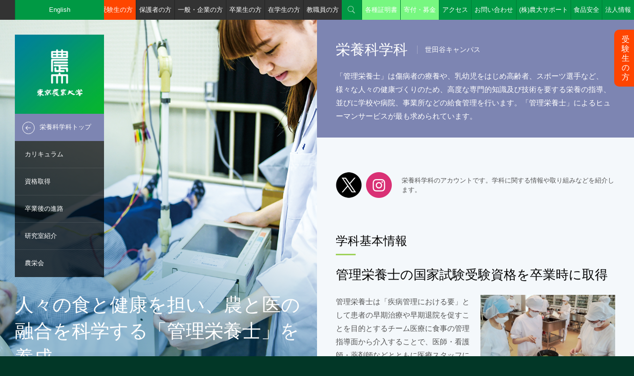

--- FILE ---
content_type: text/html; charset=UTF-8
request_url: https://www.nodai.ac.jp/academics/app/nutri/
body_size: 56679
content:
	
<!DOCTYPE html>
<html lang="ja">
<head>
<meta charset="utf-8">
<meta name="viewport" content="width=device-width, initial-scale=1.0, minimum-scale=1.0, maximum-scale=1.0, user-scalable=no">
<meta http-equiv="X-UA-Compatible" content="IE=Edge,chrome=1" />
<meta name="format-detection" content="telephone=no" />
<link rel="stylesheet" href="/common/css/style.css" media="screen, projection, print" />
<link href="https://fonts.googleapis.com/css?family=Roboto+Condensed:700" rel="stylesheet">

<title>栄養科学科 | 東京農業大学</title>

<meta http-equiv="content-type" content="text/html; charset=UTF-8"/>
<meta name="description" content="東京農業大学の応用生物科学部 栄養科学科ページです。大学案内、学部・大学院、研究活動、キャンパス、国際交流・留学、入学案内など、東京農業大学の情報をご覧いただけます。"/>
<meta name="keywords" content="NODAI, 農大, 農学, 応用生物科学, 地域環境科学, 国際食料情報学, 生物産業学, 大学, 研究室, 世田谷, 厚木, オホーツク, 受験, 箱根駅伝"/>
<meta name="generator" content="concrete5"/><link rel="shortcut icon" href="https://www.nodai.ac.jp/application/files/4014/8211/2652/favicon.ico" type="image/x-icon"/>
<link rel="icon" href="https://www.nodai.ac.jp/application/files/4014/8211/2652/favicon.ico" type="image/x-icon"/>
<script type="text/javascript">
    var CCM_DISPATCHER_FILENAME = "/index.php";
    var CCM_CID = "293";
    var CCM_EDIT_MODE = false;
    var CCM_ARRANGE_MODE = false;
    var CCM_IMAGE_PATH = "/concrete/images";
    var CCM_TOOLS_PATH = "/index.php/tools/required";
    var CCM_APPLICATION_URL = "https://www.nodai.ac.jp";
    var CCM_REL = "";
</script>

<link rel="stylesheet" href="/common/css/academics.css" media="screen, projection, print" />
<script>
  (function(i,s,o,g,r,a,m){i['GoogleAnalyticsObject']=r;i[r]=i[r]||function(){
  (i[r].q=i[r].q||[]).push(arguments)},i[r].l=1*new Date();a=s.createElement(o),
  m=s.getElementsByTagName(o)[0];a.async=1;a.src=g;m.parentNode.insertBefore(a,m)
  })(window,document,'script','https://www.google-analytics.com/analytics.js','ga');

  ga('create', 'UA-20863129-1', 'auto');
  ga('send', 'pageview');

</script><!-- Google Tag Manager by DISCO-->
<script>(function(w,d,s,l,i){w[l]=w[l]||[];w[l].push({'gtm.start':
new Date().getTime(),event:'gtm.js'});var f=d.getElementsByTagName(s)[0],
j=d.createElement(s),dl=l!='dataLayer'?'&l='+l:'';j.async=true;j.src=
'https://www.googletagmanager.com/gtm.js?id='+i+dl;f.parentNode.insertBefore(j,f);
})(window,document,'script','dataLayer','GTM-TZW7Q3Z');</script>
<!-- End Google Tag Manager by DISCO-->
<!-- Google Tag Manager by MC -->
<script>(function(w,d,s,l,i){w[l]=w[l]||[];w[l].push({'gtm.start':
new Date().getTime(),event:'gtm.js'});var f=d.getElementsByTagName(s)[0],
j=d.createElement(s),dl=l!='dataLayer'?'&l='+l:'';j.async=true;j.src=
'https://www.googletagmanager.com/gtm.js?id='+i+dl;f.parentNode.insertBefore(j,f);
})(window,document,'script','dataLayer','GTM-5NWVV8R');</script>
<!-- End Google Tag Manager by MC -->
</head>
<body id="course-color2">
<!-- Google Tag Manager (noscript) by DISCO-->
<noscript><iframe src="https://www.googletagmanager.com/ns.html?id=GTM-TZW7Q3Z"
height="0" width="0" style="display:none;visibility:hidden"></iframe></noscript>
<!-- End Google Tag Manager (noscript) by DISCO-->
<!-- Google Tag Manager (noscript) by MC -->
<noscript><iframe src="https://www.googletagmanager.com/ns.html?id=GTM-5NWVV8R"
height="0" width="0" style="display:none;visibility:hidden"></iframe></noscript>
<!-- End Google Tag Manager (noscript) by MC -->
	
<header>
	
	<nav id="gnav" class="gnav-item-6">
		<ul>
			<li id="gnav-icon-top" class="gnav-icon"><span><a href="/academics/app/nutri">栄養科学科トップ</a></span></li>
						<li><span><a href="https://www.nodai.ac.jp/application/files/3717/6785/6184/8ce9586a3d507edafd515692dad5bcbc.pdf" target="_blank">カリキュラム</a></span></li>
						<li><span><a href="/academics/pr03/" target="_blank">資格取得</a></span></li>
						<li><span><a href="/employment/date/situation/nutri/" target="_blank">卒業後の進路</a></span></li>
						<li><span><a href="https://www.nodai.ac.jp/academics/app/nutri/lab" target="_self">研究室紹介</a></span></li>
						<li><span><a href="https://www.nodai.ac.jp/academics/app/nutri/original" target="_self">農栄会</a></span></li>
					</ul>
	</nav>
	<div id="header-bar">
		<nav>
		

    			<ul id="target-menu">
				<li class="btn_jukensei"><a href="/admission/">受験生の方</a></li>
				<li><a href="/parent/">保護者の方</a></li>
				<li><a href="/general/">一般・企業の方</a></li>
				<li><a href="/graduate/">卒業生の方</a></li>
				<li><a href="/portal/">在学生の方</a></li>
				<li><a href="/teacher/">教職員の方</a></li>
			</ul>
			<ul id="utility-menu">
				<li id="utility-menu-search" class="utility-menu-icon"><a href="#">検索</a></li>
				<li class="btn_en"><a href="/english/" target="_blank">English</a></li>
				<li class="btn_kifu"><a href="/certificate/">各種証明書</a></li>
				<li class="btn_kifu"><a href="https://bokin.nodai.ac.jp/" target="_blank">寄付・募金</a></li>
				<li><a href="/campus/map/">アクセス</a></li>
				<li><a href="/contact/">お問い合わせ</a></li>
				<li class="btn_ns"><a href="/hojin/support/" target="_blank">(株)農大サポート</a></li>
				<li class="btn_ns"><a href="/fsrc/" target="_blank">食品安全</a></li>
				<li id="utility-menu-corporate"><a href="#">法人情報</a></li>
			</ul>
		</nav>
	</div><!-- /#header-bar -->
	<div  id="corporate-menu">
		

    <ul class="link-list-container col-container">
<li class="col-half"><a href="http://www.nodai.ac.jp/hojin/" target="_blank">学校法人 東京農業大学</a></li>
<li class="col-half"><a href="https://www.nodai-1-h.ed.jp/" target="_blank">東京農業大学第一高等学校・中等部（世田谷区）</a></li>
<li class="col-half"><a href="https://top.nodai-2-h.ed.jp/" target="_blank">東京農業大学第二高等学校・中等部（群馬県高崎市）</a></li>
<li class="col-half"><a href="http://www.nodai-3-h.ed.jp/" target="_blank">東京農業大学第三高等学校・附属中学校（埼玉県東松山市）</a></li>
<li class="col-half"><a href="http://www.nodai.ac.jp/touka/" target="_blank">東京農業大学稲花小学校（世田谷区）</a></li>
<li class="col-half"><a href="http://www.tuis.ac.jp/" target="_blank">東京情報大学（千葉市）</a></li>
</ul>

	</div><!-- /#header-bar -->
</header>
<div id="wrapper">
		<h1 id="logo"><a href="/"><img src="/common/images/logo.png" width="180" height="180" alt="東京農業大学" /></a></h1>
		<p id="sp-gnav-btn"><a href="javascript:void(0);">メニュー</a></p>	
	<div id="branding-container">
		

    
				<div id="branding-element">
												<div class="branding-img" style="background-image: url('/application/files/3116/7152/2960/TOP2.png');">
				<div class="branding-text"><p>人々の食と健康を担い、農と医の融合を科学する「管理栄養士」を養成</p></div>
			</div>
			
					</div>
		    
	</div><!-- /#branding-container -->
	<div id="contents-container">
		<article>
						<div id="heading-level1" class="academics-top-heading-level1">
				<h1>栄養科学科</h1>
				<p id="heading-level1-sub-text">世田谷キャンパス</p>
				<p id="heading-level1-text">「管理栄養士」は傷病者の療養や、乳幼児をはじめ高齢者、スポーツ選手など、様々な人々の健康づくりのため、高度な専門的知識及び技術を要する栄養の指導、並びに学校や病院、事業所などの給食管理を行います。「管理栄養士」によるヒューマンサービスが最も求められています。</p>			</div>
									<section class="contents-element">
				

    
<div class="sns-box-element">
		<ul class="sns-box-list-container">
						<li>
			<a href="https://twitter.com/nodai_eiyo" target="_blank">
								<img src="/common/images/sns_icon_twitter.png" alt="twitter">
					
			</a>
		</li>
						<li>
			<a href="https://www.instagram.com/nodai_eiyo/" target="_blank">
								<img src="/common/images/sns_icon_instagram.png" alt="instagram">
					
			</a>
		</li>
			
	</ul>
		
		<div class="sns-box-text-container">
		<p>栄養科学科のアカウントです。学科に関する情報や取り組みなどを紹介します。</p>
	</div>
		
</div>



    			


    

    

				<h2 class="heading-level2">学科基本情報</h2>		
				
		




    <p class="copy">管理栄養士の国家試験受験資格を卒業時に取得</p>



    

<div class="col-container">
	<div class="col-half">
				<p>管理栄養士は「疾病管理における要」として患者の早期治療や早期退院を促すことを目的とするチーム医療に食事の管理指導面から介入することで、医師・看護師・薬剤師などとともに医療スタッフに位置付けられています。近年、有能な管理栄養士は、病院、高齢者福祉施設や学校、行政、企業の社員食堂において、“プラスの循環”を作り出すキーパーソンとして期待されています。</p>
	</div>
	<div class="col-half">
		<p><img src="/application/files/4016/7152/2884/3_.jpg" alt="" width="2561" height="1651"></p>
	</div>
</div><!-- /.col-container -->




    <p>栄養科学科では、所定のカリキュラムを修了すれば、卒業時に管理栄養士国家試験の受験資格を得ることができます。将来、病院や学校、福祉施設などの給食提供の場で利用者の状況に応じた栄養管理と国や行政機関、保健所や地域で健康づくりのための食育ができる&ldquo;栄養の管理者&rdquo;を養成しています。</p>



    

				<h3 class="heading-level3">指定カリキュラム以外にも多彩な独自科目を配置</h3>		
				
		



    <p>栄養科学科の主要分野である栄養学と食品学は、生化学をベースとしております。そのために必要な化学と生物の基礎知識を確保するために、1年次前期には習熟度に応じて「基礎化学」と「基礎生物」が開講されています。</p>

<p>カリキュラムは管理栄養士養成のための厚生労働省の指定科目が多くを占めますが、農学分野のカリキュラムが東京農大独自の管理栄養士を養成します。1年次には「調理学実習」、2年次にはジャム・こんにゃく・うどんを製造する「食品加工学実習」なども開講され、食品生産に関する知識を広げます。3年次からは指定カリキュラムとして「臨床栄養学実習」、「給食経営管理実習」など実践的な科目を履修するとともに、「臨地実習」として国公立病院・大学病院・大規模病院など、東京23区内の保健所・保健センター、小学校、特別養護老人ホームなどで計４週間にわたる学外実習を行い、管理栄養士業務の実際について学びます。</p>



    

				<h3 class="heading-level3">管理栄養士国家試験対策の科目も段階的に開講</h3>		
				
		



    <p>4年次には、卒業研究が必修科目として配置されています。卒業研究を通して「コミュニケーション力」「論理的考察力」「問題解決力」を身につけます。前期に「総合演習（一）」、後期に「総合演習（二）」を開講し、管理栄養士の職務遂行に必要な素養をみがきます。そして、国家試験に向けた受験勉強も重要な課題になります。国家試験の傾向と対策をくりかえし実践指導し、卒業時に現役合格をめざす学生を支援しています。</p>



    

    

				<h2 class="heading-level2">教員・研究室紹介</h2>		
				
		




    																<h4 class="heading-level4">人間栄養学分野</h4>
					<div class="col-container">
																	<div class="col-one-third box-element course-box-element ">
							<a href="https://www.nodai.ac.jp/academics/app/nutri/lab/807">
								<div class="course-box-heading">
									<p>臨床栄養学研究室</p>
								</div>
								<div class="box-text-container">
									<p class="box-text">
									福山 直人 教授<br />
若菜 宣明 准教授<br />
奥 裕乃 助教									</p>
																	</div>
							</a>
						</div>
																	<div class="col-one-third box-element course-box-element ">
							<a href="https://www.nodai.ac.jp/academics/app/nutri/lab/806">
								<div class="course-box-heading">
									<p>保健栄養学研究室</p>
								</div>
								<div class="box-text-container">
									<p class="box-text">
									日田 安寿美 教授<br />
多田 由紀 教授<br />
森 翔也 助教									</p>
																	</div>
							</a>
						</div>
																	<div class="col-one-third box-element course-box-element ">
							<a href="https://www.nodai.ac.jp/academics/app/nutri/lab/805">
								<div class="course-box-heading">
									<p>栄養生理化学研究室</p>
								</div>
								<div class="box-text-container">
									<p class="box-text">
									松崎 広志 教授<br />
勝間田 真一 教授<br />
盛 喜久江 助教									</p>
																	</div>
							</a>
						</div>
										</div>
					<!--/.col-container -->
									<h4 class="heading-level4">食品栄養学分野</h4>
					<div class="col-container">
																	<div class="col-one-third box-element course-box-element ">
							<a href="https://www.nodai.ac.jp/academics/app/nutri/lab/802">
								<div class="course-box-heading">
									<p>食品科学研究室</p>
								</div>
								<div class="box-text-container">
									<p class="box-text">
									服部 一夫 教授<br />
只石 幹 助教<br />
									</p>
																	</div>
							</a>
						</div>
																	<div class="col-one-third box-element course-box-element ">
							<a href="https://www.nodai.ac.jp/academics/app/nutri/lab/804">
								<div class="course-box-heading">
									<p>フードマネジメント研究室</p>
								</div>
								<div class="box-text-container">
									<p class="box-text">
									鈴野 弘子 教授<br />
池田 昌代 准教授<br />
秋山 聡子 准教授									</p>
																	</div>
							</a>
						</div>
																	<div class="col-one-third box-element course-box-element ">
							<a href="https://www.nodai.ac.jp/academics/app/nutri/lab/804-1">
								<div class="course-box-heading">
									<p>フードシステム管理学研究室</p>
								</div>
								<div class="box-text-container">
									<p class="box-text">
									高橋 公咲 教授<br />
齋藤 千佳 准教授									</p>
																	</div>
							</a>
						</div>
										</div>
					<!--/.col-container -->
							


    

				<h4 class="heading-level4">学科共通</h4>		
				
		



    <p>河野 七緒 助手(KAWANO Nanao) / 久保田 歩実 助手(KUBOTA Ayumi) / 佐藤 みちる 助手(SATO Michiru) / 土佐 純穂 助手(TOSA Ayaho) / 山内 真理亜 助手(YAMAUCHI Maria)</p>



    

    

				<h2 class="heading-level2">PICK UP</h2>		
				
		




    			
		<div class="box-element img-one-third ">
			
			
					<div class="box-img-container"><div class="box-img" style="background-image: url(https://www.nodai.ac.jp/application/files/3616/7152/3025/4.jpg);"></div></div>

			
						<div class="box-category"><p>１年次<br />
必修</p></div>
			
			<div class="box-text-container">
								<p class="box-heading">食品分析学実験</p>
				
				<p class="box-text">食品の基本的な構成要素であり、栄養学上の重要な役割を担っている水分、タンパク質、脂質、糖質、灰分などの「一般食品成分」を公式な基準に則った方法で分析する実験によって、食品分析の基本的手法を習得します。きな粉中に含まれる脂質の定量や炭酸飲料中のリンの定量など、食成分の化学的な取り扱いに関する理解と、成分を分析・評価する能力を養います。</p>

				
			</div>

			
			
		</div>
			
		<div class="box-element img-one-third ">
			
			
					<div class="box-img-container"><div class="box-img" style="background-image: url(https://www.nodai.ac.jp/application/files/4916/7152/3151/00002.png);"></div></div>

			
						<div class="box-category"><p>３年次<br />
必修</p></div>
			
			<div class="box-text-container">
								<p class="box-heading">公衆栄養学実習</p>
				
				<p class="box-text">地域に生活する妊婦、授乳婦、乳幼児、学童、青年、成人、高齢者の食生活上の課題を発見するため、各種資料を集め、分析する具体的方法を習得します。加えて、食教育手段としての個別教育の実際と集団教育の実際を体験して学習者となる住民の健康づくりのための食生活支援能力を養います。</p>

				
			</div>

			
			
		</div>
			
		<div class="box-element img-one-third ">
			
			
					<div class="box-img-container"><div class="box-img" style="background-image: url(https://www.nodai.ac.jp/application/files/8914/7876/0896/pickup_nutri_03.jpg);"></div></div>

			
						<div class="box-category"><p>３年次<br />
必修</p></div>
			
			<div class="box-text-container">
								<p class="box-heading">臨床栄養学実習（二）</p>
				
				<p class="box-text">患者の病気発症の経緯や、入院後の症状、臨床検査データや治療法などを総合的に理解し、病気の改善に欠かせない栄養法を実施するための具体的な方法を学びます。経口栄養法、病院食の分け方などの習得や、脂質異常症や高血圧症の治療食の献立などの実習によって、食事療法をおこなう際の個々の患者の栄養状態の評価や、予後の評価が適切に実施できる栄養管理能力を養います。</p>

				
			</div>

			
			
		</div>
		


    

    

				<h2 class="heading-level2">卒業後の進路</h2>		
				
		




    <p class="btn"><a href="/employment/date/situation/nutri/" target="_blank">詳しくはこちら</a></p>



    

				<h2 class="heading-level2">大学院との連携</h2>		
				
		



    

				<h4 class="heading-level4">食品栄養学専攻 博士前期・後期課程</h4>		
				
		



    

<div class="col-container">
	<div class="col-half">
				<p>食品栄養学専攻は、食品の開発や安全性確保、医療における食事療法などの専門的な研究を行い、さらに食品学および栄養学領域において豊富な専門知識・技術と研究能力を持った研究・産業発展の指導的立場を担える高度な専門家となる人材の養成を目的とします。</p>
	</div>
	<div class="col-half">
		<p><img src="/application/files/3714/8006/0717/gs.jpg" alt="食品栄養学専攻 博士前期・後期課程" width="480" height="270"></p>
	</div>
</div><!-- /.col-container -->


			</section>
			

    

    			<section id="course-nav-container" class="contents-element bg-color-gray">
				<h2 class="top-heading-level2">Course Navigator</h2>
				<p class="heading-sub-text">学部紹介</p>
				<div class="course-nav-element course-color1">
					<section>
						<a href="javascript:void(0);">
							<h3 class="course-nav-element-heading">農学部</h3>
							<p class="course-nav-element-text">植物や動物の生命に関する知識・技術について、基礎レベルから応用レベルまでを科学し、その成果を農学の発展につなげていくことをめざしています。</p>
						</a>
						<div class="course-nav-detail-container">
							<section>
								<div class="course-nav-detail-img" style="background-image: url(https://www.nodai.ac.jp/application/files/8514/7753/1337/course_nav_img_01.jpg)"></div>
								<h4><a href="https://www.nodai.ac.jp/academics/agri">農学部</a></h4>
								<div class="course-nav-detail-element">
									<section>
										<h5><a href="https://www.nodai.ac.jp/academics/agri/agri">農学科</a></h5>
										<p>消費者のより健康で豊かな生活に資する農産物の安定生産のための理論を構築するとともに、それらを基にした技術を開発して、農業の発展に資することを目的としている。そのために、農作物の特質、栽培技術等の学理を追求することを通して、持続可能な次世代型農業の創造に貢献できる教育・研究を行う。また、実学的な教育の実践ほか、課外活動への参加も推進することによって、国内はもとより世界の農業や、それを取り巻く広範囲な分野で羽ばたくことのできる人材を養成する。</p>
									</section>
									<section>
										<h5><a href="https://www.nodai.ac.jp/academics/agri/zoo">動物科学科</a></h5>
										<p>動物の生命現象や機能の理解とその制御を追究する生命・制御分野と、動物の行動と生産性を追及する機能・生産分野の2 領域を包含し、これらの特性を活かした応用技術開発を目指す。課程を通じて生命の尊厳や倫理を学び、豊かな心を持ち、医・薬・理学の領域まで広がりを見せる生命科学関連及び良質で安全な食料を生産する生産科学領域で活躍できる人材を養成する。<br>※2018年4月 畜産学科より名称変更</p>
									</section>
									<section>
										<h5><a href="https://www.nodai.ac.jp/academics/agri/bio">生物資源開発学科</a></h5>
										<p>農業生態系のみならず、人類が将来にわたり安定した生活を維持するために不可欠な自然生態系に至る多様な生物を資源として捉え、その多様性に関する知識と理解を基礎として、様々な生物の生育・生息環境の保全を実践する技術と、生物資源の持続可能な利活用や開発に必要な技術を修得し、農学領域の諸課題の解決に寄与しうる能力を有した人材を養成する。<br>※2018年4月 開設</p>
									</section>
									<section>
										<h5><a href="https://www.nodai.ac.jp/academics/agri/inno">デザイン農学科</a></h5>
										<p>生き物や食の機能性をヒントに、食料問題にとどまらず、環境問題や資源・エネルギー問題、そして少子高齢化に代表される人口問題など、私たちの間近に迫っている問題を解決し、持続的で快適な社会をデザインする。これが「デザイン農学」です。<br>※2018年4月 開設</p>
									</section>
									<section>
										<h5><a href="https://www.nodai.ac.jp/academics/agri/hol">バイオセラピー学科</a></h5>
										<p>動物や植物の存在は、私たちの生存の基盤であるだけでなく、生活に潤いや、やすらぎを与えています。環境・医療・福祉などの場においても動植物の恩恵を受ける機会が増えています。このような人と生き物のかかわりを多面的に研究し、より良い共生社会と、生き物の新たな活用方法の構築をめざしています。<br>※2018年度より募集停止</p>
									</section>
								</div>
							</section>
						</div>
					</section>
				</div><!-- /.course-nav-element -->
				<div class="course-nav-element course-color2">
					<section>
						<a href="javascript:void(0);">
							<h3 class="course-nav-element-heading">応用生物科学部</h3>
							<p class="course-nav-element-text">農学の知識と知恵を食品・発酵・健康・環境・エネルギー分野に広く応用し、国際的視野に立って実社会での活躍をめざす意欲の高い人の入学を求めています。</p>
						</a>
						<div class="course-nav-detail-container">
							<section>
								<div class="course-nav-detail-img" style="background-image: url(https://www.nodai.ac.jp/application/files/7614/7753/1337/course_nav_img_02.jpg)"></div>
								<h4><a href="https://www.nodai.ac.jp/academics/app">応用生物科学部</a></h4>
								<div class="course-nav-detail-element">
									<section>
										<h5><a href="https://www.nodai.ac.jp/academics/app/app">農芸化学科</a></h5>
										<p>農芸化学科では、生物現象の解明や環境問題の解決に化学的視点から取り組み、未来につながる持続可能な社会システムや、より豊かな生活の実現をめざしています。そのため、現代の高度に細分化された生物・化学の専門知識を横断的に学び、生命活動に関わる化学反応を深く理解することで、それを制御・応用する技術を構築する能力を養います。<br>※2018年4月 生物応用化学科より名称変更</p>
									</section>
									<section>
										<h5><a href="https://www.nodai.ac.jp/academics/app/fer">醸造科学科</a></h5>
										<p>酒や味噌、醤油、酢などの伝統的な発酵食品は、微生物がもつ発酵の力を利用してつくられています。さらに近年、この微生物の機能は環境の浄化やエネルギー開発の世界でも広く応用されようとしています。小さな微生物が、人々を大きな未来に導いているのです。</p>
									</section>
									<section>
										<h5><a href="https://www.nodai.ac.jp/academics/app/safety">食品安全健康学科</a></h5>
										<p>食の流通のグローバル化によって、市場には新たな食材や加工食品があふれ、人々は豊かな食文化を楽しむ一方で、在来・外来の食材が食の安全を脅かす危険から自分たちを守る必要が生じています。こうした「食の安全・安心」をはじめ「食の機能と健康」を科学的に解明する研究拠点に、社会の期待が高まっています。</p>
									</section>
									<section>
										<h5><a href="https://www.nodai.ac.jp/academics/app/nutri">栄養科学科</a></h5>
										<p>「管理栄養士」は傷病者の療養や、乳幼児をはじめ高齢者、スポーツ選手など、様々な人々の健康づくりのため、高度な専門的知識及び技術を要する栄養の指導および、学校や病院、事業所などの給食管理をおこないます。「管理栄養士」によるヒューマンサービスが今最も求められています。</p>
									</section>
								</div>
							</section>
						</div>
					</section>
				</div><!-- /.course-nav-element -->
				<div class="course-nav-element course-color3">
					<section>
						<a href="javascript:void(0);">
							<h3 class="course-nav-element-heading">生命科学部</h3>
							<p class="course-nav-element-text">生命を調節する分子をデザインし、最小の生命である微生物の新機能を創製、植物育種や動物個体発生・脳機能といった高次生命機能解明まで、ミクロからマクロまでを統合的に捉える教育研究を行います。</p>
						</a>
						<div class="course-nav-detail-container">
							<section>
								<div class="course-nav-detail-img" style="background-image: url(https://www.nodai.ac.jp/application/files/4014/7753/1337/course_nav_img_03.jpg)"></div>
								<h4><a href="https://www.nodai.ac.jp/academics/life_sci">生命科学部</a></h4>
								<div class="course-nav-detail-element">
									<section>
										<h5><a href="https://www.nodai.ac.jp/academics/life_sci/bio">バイオサイエンス学科</a></h5>
										<p>遺伝子は生命の設計図。最先端のバイオ技術を駆使して、遺伝子の働きを解き明かし、遺伝子の力を最大限に引き出すことで、人類が抱えている食料、健康、環境保全の諸問題の解決をめざします。ボーダーレスの時代である今こそ、農学の枠を超えて、医学、薬学、工学に至る応用にチャレンジする。これがバイオサイエンスです。</p>
									</section>
									<section>
										<h5><a href="https://www.nodai.ac.jp/academics/life_sci/mole_life">分子生命化学科</a></h5>
										<p>生物圏のあらゆる“生命”現象には、原子・分子が関わっています。この原子・分子の働きを化学的な視点で解明していくことで、これからの生命科学の可能性をより広めていくことをめざしています。精密有機合成、天然物化学を中心に、高分子化学、分析化学を基盤とした教育・研究を通じて医薬・農薬・動物薬およびバイオプラスチックの開発への道を拓きます。</p>
									</section>
									<section>
										<h5><a href="https://www.nodai.ac.jp/academics/life_sci/mole_micro">分子微生物学科</a></h5>
										<p>微生物は我々の目に見えないミクロの世界で活動し、動・植物の健康や地球環境の維持に多大な影響をおよぼしています。しかし人類がこれまでに発見できた微生物はその総数のほんの数％と言われています。本学科は微生物が関与する未知の生命現象を生命科学の力で解明する「微生物学」のエキスパートを育成します。</p>
									</section>
								</div>
							</section>
						</div>
					</section>
				</div><!-- /.course-nav-element -->
				<div class="course-nav-element course-color4">
					<section>
						<a href="javascript:void(0);">
							<h3 class="course-nav-element-heading">地域環境科学部</h3>
							<p class="course-nav-element-text">生物に対する深い理解を学びの基礎におき、自然と人間が調和する地域環境と生物資源を保全し、それを利用しながら管理していくための科学技術の確立をめざしている学部です。</p>
						</a>
						<div class="course-nav-detail-container">
							<section>
								<div class="course-nav-detail-img" style="background-image: url(https://www.nodai.ac.jp/application/files/7914/7753/1337/course_nav_img_04.jpg)"></div>
								<h4><a href="https://www.nodai.ac.jp/academics/reg">地域環境科学部</a></h4>
								<div class="course-nav-detail-element">
									<section>
										<h5><a href="https://www.nodai.ac.jp/academics/reg/for">森林総合科学科</a></h5>
										<p>古くから人間は森林と密接な関係を保ってきた一方で、近代以降には乱開発による森林破壊が社会問題にもなっています。森林が人類に与えてきた恵みの大きさ は計り知れません。解決すべき地球規模の環境問題が残るいまこそ、人と森林が共生できる社会を早急に実現する必要があるのです。</p>
									</section>
									<section>
										<h5><a href="https://www.nodai.ac.jp/academics/reg/eng">生産環境工学科</a></h5>
										<p>環境にやさしい農業生産技術を発展させるには、工学的な視野からのアプローチも重要です。ロボットなど機械工学を用いた生産支援や、土木工学を応用した用水や排水技術の開発など、ロスがなく環境保全にも幅広く対応できるエコ・テクノロジーの開発が強く求められています。</p>
									</section>
									<section>
										<h5><a href="https://www.nodai.ac.jp/academics/reg/land">造園科学科</a></h5>
										<p>ベランダの草花、公園や緑地、都市や農村から地球環境まで。私たちをとりまく、人と自然がつくるさまざまなシーンのすべてが造園学のフィールドです。快適で美しい環境を創成するための専門知識や技術の一つ一つが、地域に貢献する力となります。</p>
									</section>
									<section>
										<h5><a href="https://www.nodai.ac.jp/academics/reg/regi_innova">地域創成科学科</a></h5>
										<p>里山などの“地域”の伝統的な文化や知恵に最新の技術を融合させ、持続可能な土地利用の構築、地域づくりの実現に貢献することをテーマとします。地域が抱える問題を総合的にとらえ、生物多様性や生態系に配慮した実学型教育を通じて、地域づくりの担い手やリーダーになりうる人材の育成をめざしています。</p>
									</section>
								</div>
							</section>
						</div>
					</section>
				</div><!-- /.course-nav-element -->
				<div class="course-nav-element course-color5">
					<section>
						<a href="javascript:void(0);">
							<h3 class="course-nav-element-heading">国際食料情報学部</h3>
							<p class="course-nav-element-text">「日本と世界の食料・農業・農村問題の解決に向けて、国際的情報網の活用のもと総合的・実践的に挑戦する」をモットーとしている学部です。</p>
						</a>
						<div class="course-nav-detail-container">
							<section>
								<div class="course-nav-detail-img" style="background-image: url(https://www.nodai.ac.jp/application/files/5414/7753/1337/course_nav_img_05.jpg)"></div>
								<h4><a href="https://www.nodai.ac.jp/academics/int">国際食料情報学部</a></h4>
								<div class="course-nav-detail-element">
									<section>
										<h5><a href="https://www.nodai.ac.jp/academics/int/int">国際農業開発学科</a></h5>
										<p>国と国との間に大きな経済格差がある現代。開発途上国の発展を農業の開発を通じて支援し、環境に配慮した持続性のある生産によって地球規模の環境保全を視野に入れた、現代に適応した国際協力の先駆的な人材への期待が高まっています。</p>
									</section>
									<section>
										<h5><a href="https://www.nodai.ac.jp/academics/int/economics">食料環境経済学科</a></h5>
										<p>私たちの毎日の食料は、農林水産業で生産・収穫されたものが、卸売市場や食品工業を経由し、さらには外食産業や食品小売業を介して消費者にわたっています。この食料の流れのシステムを国際的な経済の視点から研究することで、これらに関連する諸問題の解決策を追究します。</p>
									</section>
									<section>
										<h5><a href="https://www.nodai.ac.jp/academics/int/biob">アグリビジネス学科</a></h5>
										<p>食料に関わるビジネスの現場で活躍するには、国内外の食料生産や加工・流通システムを理解し、世界各地の食料の生産と供給の状況、国際市場における流通の現状を常に把握したうえで、それらの情報を分析し活用できる臨機応変で柔軟な総合力が求められます。</p>
									</section>
									<section>
										<h5><a href="https://www.nodai.ac.jp/academics/int/i_shokuno">国際食農科学科</a></h5>
										<p>「和食」がユネスコの無形文化遺産に登録されたことで、世界からも脚光を浴びている日本の食文化。食文化を支えている日本の農業にも、注目が集まっています。国際食農科学科は、日本の「食」と「農」を継承し、世界に発信していく新領域です。実験や実習、現地でのフィールドワークを中心にした実践的な学びで、生産科学、食品科学、人文・社会科学の領域から総合的にアプローチします。</p>
									</section>
								</div>
							</section>
						</div>
					</section>
				</div><!-- /.course-nav-element -->
				<div class="course-nav-element course-color6">
					<section>
						<a href="javascript:void(0);">
							<h3 class="course-nav-element-heading">生物産業学部</h3>
							<p class="course-nav-element-text">各段階を連動した一つの流れとしてとらえながら、産業がより社会に貢献するための道を自然科学の視点から探究し、また社会経済的な視点から改善することをめざしていく学問です。</p>
						</a>
						<div class="course-nav-detail-container">
							<section>
								<div class="course-nav-detail-img" style="background-image: url(https://www.nodai.ac.jp/application/files/9114/7753/1337/course_nav_img_06.jpg)"></div>
								<h4><a href="https://www.nodai.ac.jp/academics/bio">生物産業学部</a></h4>
								<div class="course-nav-detail-element">
									<section>
										<h5><a href="https://www.nodai.ac.jp/academics/bio/o_biop">北方圏農学科</a></h5>
										<p>北海道北東部、オホーツク地域は、日本屈指とも言える大規模な畑作や畜産が営まれています。また、世界自然遺産の知床をはじめとする豊かな自然環境に恵まれ、エゾシカやオオワシといった野生動物が数多く生息するなど、生物生産と環境に関するあらゆる研究のための資源がそろっています。<br>※2018年4月 生物生産学科より名称変更</p>
									</section>
									<section>
										<h5><a href="https://www.nodai.ac.jp/academics/bio/o_aqua">海洋水産学科</a></h5>
										<p>目前に広がるオホーツク海や、網走湖、能取湖をはじめとする沿岸の汽水域、湖沼・河川には、ここでしか見ることのできない希少生物も数多く生息しています。 「環オホーツク地域」には、水圏のサイエンスを学ぶ者にとって魅力的な研究テーマと、それを実践・検証できる場があふれています。<br>※2018年4月 アクアバイオ学科より名称変更</p>
									</section>
									<section>
										<h5><a href="https://www.nodai.ac.jp/academics/bio/o_food">食香粧化学科</a></h5>
										<p>食品や香粧品は、私たちの生活を支え、豊かにしてくれる大切な存在。その多くは「生物資源」という共通の素材から作られています。この生物資源の特性や、人体への効果を探求し、その機能性を活用した製品を開発することで、私たちの生活を質の高い、充実したものへと進化させてゆくことが、食香粧化学科の目標です。<br>※2018年4月 食品香粧学科より名称変更</p>
									</section>
									<section>
										<h5><a href="https://www.nodai.ac.jp/academics/bio/o_bus">自然資源経営学科</a></h5>
										<p>今日の日本において、都市部が発展し続ける一方で、地域社会は過疎化などの様々な課題に直面しています。しかし、地域社会にはまだ眠っている資源があるのではないでしょうか。その可能性を見出し、都市とは異なるアプローチでの社会発展を探究すべく、オホーツク地域の様々な産業と連携した学びを展開しています。<br>※2018年4月 地域産業経営学科より名称変更</p>
									</section>
								</div>
							</section>
						</div>
					</section>
				</div><!-- /.course-nav-element -->
				<div class="course-nav-element course-color7">
					<section>
						<a href="javascript:void(0);">
							<h3 class="course-nav-element-heading">教職課程</h3>
							<p class="course-nav-element-text">教育職員免許法にもとづく中学校および高等学校の普通免許状取得のためのコースで、短期大学部を除く学部の学生は本課程の教職科目履修により、一種免許状を取得することができます。</p>
						</a>
						<div class="course-nav-detail-container">
							<section>
								<div class="course-nav-detail-img" style="background-image: url(https://www.nodai.ac.jp/application/files/6714/8102/0016/course_nav_img_08.jpg)"></div>
								<h4><a href="https://www.nodai.ac.jp/academics/edu">教職課程</a></h4>
								<div class="course-nav-detail-element">
									<section>
										<p>教育職員免許法にもとづく中学校および高等学校の普通免許状取得のためのコースで、短期大学部を除く学部の学生は本課程の教職科目履修により、一種免許状を取得することができます。各学科で取得可能な免許状の種類は表の通りです。本課程を履修する学生は所属学科の専門教育を受けながら定められた単位を取得することにより、卒業時に教育職員免許状が授与されます。卒業までに受講する科目が多くなり、また夕方からの講義や学外での実習も多く、卒業までの負担は他の学生よりは大きくなりますが、その分充実した学生生活となることでしょう。<br />本課程修了者の多くが全国各地の中学校・高等学校、その他の教育機関で教員として活躍しています。平成26年度は256人（515件の免許状）を取得しました（大学院修了者の専修免許状を含む）。教員採用試験合格は難関ですが、例年100名弱（卒業生を含む）の本学出身者が教育職に就いています。</p>
									</section>
								</div>
							</section>
						</div>
					</section>
				</div><!-- /.course-nav-element -->
				<div class="course-nav-element course-color8">
					<section>
						<a href="javascript:void(0);">
							<h3 class="course-nav-element-heading">学術情報課程</h3>
							<p class="course-nav-element-text">公共機関としての博物館、科学館、児童館、公共図書館及び企業の情報部、研究開発部門等において科学技術に関する情報の調査、収集、整理、保管、検索、提供（展示を含む）等にあたる技術者となる基礎を修得させ、自然科学系司書・学芸員を養成することを目的としています。</p>
						</a>
						<div class="course-nav-detail-container">
							<section>
								<div class="course-nav-detail-img" style="background-image: url(https://www.nodai.ac.jp/application/files/6114/8102/0025/course_nav_img_06.jpg)"></div>
								<h4><a href="https://www.nodai.ac.jp/academics/info">学術情報課程</a></h4>
								<div class="course-nav-detail-element">
									<section>
										<p>本課程は、公共機関としての博物館、科学館、児童館、公共図書館及び企業の情報部、研究開発部門等において科学技術に関する情報の調査、収集、整理、保管、検索、提供（展示を含む）等にあたる技術者となる基礎（コンピュータを利用した情報利用教育を含む）を修得させ、自然科学系司書・学芸員を養成することを目的としています。<br />情報化時代といわれる今日、これらの技術を担う人材の養成は、文科系の大学において図書館司書あるいは博物館学芸員養成のためのコースで従来から行われてきました。しかし、理科系の大学においてはほとんど行われていません。その結果、企業や公共機関において科学技術情報を取り扱う人材の確保に困難を生じています。<br />本課程は、社会のこの要求に答えるために開設され、学部では司書、学芸員の資格が、短期大学部では司書の資格が与えられます。<br />学芸員は、博物館法によって登録または相当施設に指定された博物館等において業務を担当する専門教員であり、博物館には学芸員をおくことが法律で義務づけられています。<br />司書は、図書館法によって定められた「図書館」は図書、記録その他必要な資料を収集、整理、保存して利用に供し、教養、調査研究等に資することを目的とする施設です。法律による図書館には司書の有資格者を置くことが義務づけられています。<br />それぞれの有資格者の就職先としては、近年多くなっている前述の博物館、社会教育施設、展示企業などがあり、また図書館は勿論のこと官公庁及び企業の研究開発部門、資料室などに進出が顕著になっています。</p>
									</section>
								</div>
							</section>
						</div>
					</section>
				</div><!-- /.course-nav-element -->
			</section><!-- /#course-nav-container -->
				

		</article>
				<footer>
			<div id="quick-nav-container">
				<p id="quick-nav-container-logo"><a href="http://www.nodai.ac.jp/"><img src="/common/images/nodai_footer.png" width="192" height="28" alt="東京農業大学" /></a></p>
				

    <nav class="col-container">
<ul class="col-one-third">
<li class="footer-icon"><span><a href="https://www.nodai.ac.jp/about">大学紹介</a><span class="footer-nav-layer-btn"></span></span>
	<ul>
	<li><span><a href="https://www.nodai.ac.jp/about/message">学長メッセージ</a></span></li>
	<li><span><a href="https://www.nodai.ac.jp/about/history-3">東京農業大学のあゆみ</a></span></li>
	<li><span><a href="https://www.nodai.ac.jp/about/mind">Nodai Mind</a></span></li>
	<li><span><a href="https://www.nodai.ac.jp/about/guide">大学概要</a></span></li>
	<li><span><a href="https://www.nodai.ac.jp/about/strength">数字で見る農大</a></span></li>
	<li><span><a href="https://www.nodai.ac.jp/about/disclosure">自己点検・機関別認証評価</a></span></li>
	<li><span><a href="https://www.nodai.ac.jp/about/activities">大学の取り組み</a></span></li>
	<li><span><a href="https://www.nodai.ac.jp/about/recruit">教員・職員公募案内</a></span></li>
	<li><span><a href="http://bokin.nodai.ac.jp/" target="_blank">ご寄付のお願い</a></span></li>
	<li><span><a href="https://www.nodai.ac.jp/news">ニュースリリース</a></span></li>
	<li><span><a href="https://www.nodai.ac.jp/nodai-live">NODAI LIVE</a></span></li>
	<li><span><a href="https://www.nodai.ac.jp/tv">農大TV</a></span></li>
	</ul>
</li>
</ul>
<ul class="col-one-third">
<li class="footer-icon"><span><a href="https://www.nodai.ac.jp/academics">学部・大学院</a><span class="footer-nav-layer-btn"></span></span>
	<ul>
	<li>
		<ul>
		<li><span><a href="https://www.nodai.ac.jp/academics/agri">農学部</a></span></li>
		<li><span><a href="https://www.nodai.ac.jp/academics/app">応用生物科学部</a></span></li>
		<li><span><a href="https://www.nodai.ac.jp/academics/life_sci">生命科学部</a></span></li>
		<li><span><a href="https://www.nodai.ac.jp/academics/reg">地域環境科学部</a></span></li>
		<li><span><a href="https://www.nodai.ac.jp/academics/int">国際食料情報学部</a></span></li>
		<li><span><a href="https://www.nodai.ac.jp/academics/bio">生物産業学部</a></span></li>
		<li><span><a href="https://www.nodai.ac.jp/academics/edu">教職課程</a></span></li>
		<li><span><a href="https://www.nodai.ac.jp/academics/info">学術情報課程</a></span></li>
		</ul>
	</li>
	<li><span><a href="https://www.nodai.ac.jp/nodaigs" target="_blank">大学院</a></span></li>
	<li><span><a href="https://www.nodai.ac.jp/academics/teacher_search">教員紹介・検索</a></span></li>
	<li><span><a href="http://syllabus.nodai.ac.jp/portalv3_p/top.do" target="_blank">シラバス閲覧</a></span></li>
	</ul>
</li>
</ul>
<ul class="col-one-third">
<li class="footer-icon"><span><a href="https://www.nodai.ac.jp/research">研究活動</a><span class="footer-nav-layer-btn"></span></span>
	<ul>
	<li><span><a href="https://www.nodai.ac.jp/nri" target="_blank">総合研究所</a></span></li>
	<li><span><a href="https://www.nodai.ac.jp/research/society">学会賞受賞等</a></span></li>
	<li><span><a href="https://www.nodai.ac.jp/research/graduate">学生が挑む！研究紹介</a></span></li>
	<li><span><a href="https://www.nodai.ac.jp/research/symposium">シンポジウム</a></span></li>
	<li><span><a href="https://www.nodai.ac.jp/research/research_funding">公的研究費の適正な執行にむけて</a></span></li>
	<li><span><a href="https://www.nodai.ac.jp/research/teacher-column">教員コラム</a></span></li>
	<li><span><a href="https://www.nodai.ac.jp/research/24565">研究を知れば学びがわかる！</a></span></li>
	</ul>
</li>
</ul>
<ul class="col-one-third">
<li class="footer-icon"><span><a href="https://www.nodai.ac.jp/campus">キャンパスライフ</a><span class="footer-nav-layer-btn"></span></span>
	<ul>
	<li><span><a href="https://www.nodai.ac.jp/campus/map">アクセス・キャンパスマップ</a></span></li>
	<li class="footer-icon"><span><a href="https://www.nodai.ac.jp/campus/facilities">施設紹介</a><span class="footer-nav-layer-btn"></span></span>
		<ul>
		<li><span><a href="https://www.nodai.ac.jp/nri" target="_blank">総合研究所</a></span></li>
		<li><span><a href="http://www.nodai-genome.org/" target="_blank">生物資源ゲノム解析センター</a></span></li>
		<li><span><a href="https://www.nodai.ac.jp/campus/facilities/library">図書館</a></span></li>
		<li><span><a href="https://www.nodai.ac.jp/center" target="_blank">情報教育センター</a></span></li>
		<li><span><a href="https://www.nodai.ac.jp/campus/facilities/farm">農場・植物園・演習林・研究センター</a></span></li>
		<li><span><a href="https://www.nodai.ac.jp/campus/facilities/syokutonou">「食と農」の博物館</a></span></li>
		</ul>
	</li>
	<li><span><a href="https://www.nodai.ac.jp/campus/schedule">年間行事</a></span></li>
	<li><span><a href="https://www.nodai.ac.jp/campus/support">学費・奨学金</a></span></li>
	<li><span><a href="https://www.nodai.ac.jp/campus/qualification">資格取得</a></span></li>
	<li><span><a href="https://www.nodai.ac.jp/campus/club">クラブ・サークル</a></span></li>
	<li><span><a href="https://www.nodai.ac.jp/campus/life">学生サポート</a></span></li>
	<li><span><a href="https://www.nodai.ac.jp/campus/festival">収穫祭（学園祭）</a></span></li>
	<li><span><a href="http://www.univcoop.jp/nodaicoop" target="_blank">生活協同組合</a></span></li>
	<li><span><a href="https://www.nodai.ac.jp/campus/e-books">デジタルハンドブック</a></span></li>
	</ul>
</li>
</ul>
<ul class="col-one-third">
<li class="footer-icon"><span><a href="https://www.nodai.ac.jp/employment">キャリア・就職</a><span class="footer-nav-layer-btn"></span></span>
	<ul>
	<li><span><a href="https://www.nodai.ac.jp/employment/support">キャリアセンター開室予定</a></span></li>
	<li><span><a href="https://www.nodai.ac.jp/employment/date">就職支援・進路データ</a></span></li>
	</ul>
</li>
<li class="footer-icon"><span><a href="https://www.nodai.ac.jp/cip">国際交流・留学</a><span class="footer-nav-layer-btn"></span></span>
	<ul>
	<li><span><a href="https://www.nodai.ac.jp/cip/about">グローバル連携センターの紹介</a></span></li>
	<li><span><a href="https://www.nodai.ac.jp/cip/e_dis">国際教育プログラム</a></span></li>
	<li><span><a href="https://www.nodai.ac.jp/cip/iss">世界学生サミット</a></span></li>
	<li><span><a href="https://www.nodai.ac.jp/cip/int_stu">外国人留学生支援</a></span></li>
	<li><span><a href="https://www.nodai.ac.jp/cip/develop">国際開発</a></span></li>
	<li><span><a href="https://www.nodai.ac.jp/cip/24614">海外の教育機関との連携</a></span></li>
	</ul>
</li>
<li class="footer-icon"><span><a href="https://www.nodai.ac.jp/society">地域・社会貢献</a><span class="footer-nav-layer-btn"></span></span>
	<ul>
	<li><span><a href="https://www.nodai.ac.jp/nri/facility/cooperation">地域連携</a></span></li>
	<li><span><a href="https://www.nodai.ac.jp/society/learn">東京農大で学ぶ</a></span></li>
	</ul>
</li>



</ul>
<ul class="col-one-third">
<li class="footer-icon"><span><a href="https://www.nodai.ac.jp/link">関連サイト</a><span class="footer-nav-layer-btn"></span></span>
	<ul>
	<li class="footer-icon"><span><a href="https://www.nodai.ac.jp/hojin" target="_blank">学校法人 東京農業大学</a><span class="footer-nav-layer-btn"></span></span>
	<ul>
		<li><span><a href="https://www.nodai-1-h.ed.jp/" target="_blank">東京農業大学第一高等学校・中等部</a></span></li>
		<li><span><a href="https://top.nodai-2-h.ed.jp/" target="_blank">東京農業大学第二高等学校・中等部</a></span></li>
		<li><span><a href="http://www.nodai-3-h.ed.jp/" target="_blank">東京農業大学第三高等学校・附属中学校</a></span></li>
		<li><span><a href="http://www.nodai.ac.jp/touka/" target="_blank">東京農業大学稲花小学校</a></span></li>
		<li><span><a href="http://www.tuis.ac.jp/" target="_blank">東京情報大学</a></span></li>
	</ul>
	</li>
	<li><span><a href="https://www.nodai.ac.jp/kouenkai">東京農大教育後援会</a></span></li>
	<li><span><a href="http://www.nodai-koyukai.jp/" target="_blank">東京農大校友会</a></span></li>
	</ul>
</li>
<li><span><a href="https://www.nodai.ac.jp/contact">お問い合わせ</a></span></li>
<li><span><a href="https://www.nodai.ac.jp/open_information">情報の公表</a></span></li>
</ul>
</nav>

			</div><!-- /#quick-nav-container -->
			<div id="footer-container">
				<nav id="footer-container-menu">
					

    
    <ul class="nav">
                    
            <li class="nav-first">

                <a href="https://www.nodai.ac.jp/sitemap" >
                                        サイトマップ                </a>
            </li>
                    
            <li class="">

                <a href="https://www.nodai.ac.jp/campus/e-books/disaster_manual" >
                                        緊急時対応事前確認用マニュアル                </a>
            </li>
                    
            <li class="">

                <a href="https://www.nodai.ac.jp/policy" >
                                        個人情報保護法                </a>
            </li>
                    
            <li class="">

                <a href="https://www.nodai.ac.jp/security_policy" >
                                        情報セキュリティポリシー                </a>
            </li>
                    
            <li class="">

                <a href="https://www.nodai.ac.jp/attention" >
                                        当サイトご利用に当たって                </a>
            </li>
            </ul>

				</nav>
				<div id="footer-accreditation-container">
					

    					<a href="https://www.nodai.ac.jp/about/disclosure">
					<dl>
						<dt><img src="/application/files/4315/8795/4506/05-201901.jpg" width="40" alt="" /></dt>
						<dd>東京農業大学は大学基準協会による認証評価の結果、適合の認定を受けました。</dd>
					</dl>
					</a>

				</div>
				<p id="footer-container-copyright"><small>Copyright &copy; <a href="http://www.nodai.ac.jp/">Tokyo University Of Agriculture</a>. <br />All Rights Reserved.</small></p>
			</div>
		</footer>	</div><!-- /#contents-container -->
	<div id="wrapper-cover"></div>
</div><!-- /#wrapper -->
<p id="page-top-btn"><a href="#wrapper">ページの先頭へ</a></p>
<script src="/common/js/jquery-2.1.4.min.js"></script>
<script src="/common/js/jquery.easing.js"></script>
<script src="/common/js/jquery.flexslider-min.js"></script>
<script src="/common/js/jquery.rwdImageMaps.min.js"></script>
<script src="/common/js/script.js?20200803"></script>
<script src="/common/js/top.js"></script>
<script src="/common/js/immersive-custom-elements.js"></script>
<div class="fixed_btn"><a href="/admission/">受験生の方</a></div>
</body>
</html>

--- FILE ---
content_type: text/css
request_url: https://www.nodai.ac.jp/common/css/academics.css
body_size: 12651
content:
@charset "UTF-8";

/*---------------------------------------------
	Global Navigation
  ---------------------------------------------*/

#course-color1 #gnav #gnav-icon-top > span > a,
#course-color2 #gnav #gnav-icon-top > span > a,
#course-color3 #gnav #gnav-icon-top > span > a,
#course-color4 #gnav #gnav-icon-top > span > a,
#course-color5 #gnav #gnav-icon-top > span > a,
#course-color6 #gnav #gnav-icon-top > span > a,
#course-color7 #gnav #gnav-icon-top > span > a,
#course-color8 #gnav #gnav-icon-top > span > a,
#course-color9 #gnav #gnav-icon-top > span > a {border-bottom: 0 none;}

#course-color1 #gnav #gnav-icon-top > span > a {background-color: #cf9287;}
#course-color2 #gnav #gnav-icon-top > span > a {background-color: #7d85b2;}
#course-color3 #gnav #gnav-icon-top > span > a {background-color: #d2516c;}
#course-color4 #gnav #gnav-icon-top > span > a {background-color: #70a68c;}
#course-color5 #gnav #gnav-icon-top > span > a {background-color: #de8351;}
#course-color6 #gnav #gnav-icon-top > span > a {background-color: #6d9bc4;}
#course-color7 #gnav #gnav-icon-top > span > a {background-color: #89bd6f;}
#course-color8 #gnav #gnav-icon-top > span > a {background-color: #b3bd6f;}
#course-color9 #gnav #gnav-icon-top > span > a {background-color: #7cab56;}

#course-color1 #gnav > ul > #gnav-icon-top > span > a:after,
#course-color2 #gnav > ul > #gnav-icon-top > span > a:after,
#course-color3 #gnav > ul > #gnav-icon-top > span > a:after,
#course-color4 #gnav > ul > #gnav-icon-top > span > a:after,
#course-color5 #gnav > ul > #gnav-icon-top > span > a:after,
#course-color6 #gnav > ul > #gnav-icon-top > span > a:after,
#course-color7 #gnav > ul > #gnav-icon-top > span > a:after,
#course-color8 #gnav > ul > #gnav-icon-top > span > a:after,
#course-color9 #gnav > ul > #gnav-icon-top > span > a:after {
	width: 25px;
	height: 25px;
	border: solid 1px #fff;
	background-position: 0 -48px;
	opacity: 1;

	-moz-border-radius: 50%;
	-webkit-border-radius: 50%;
	-o-border-radius: 50%;
	-ms-border-radius: 50%;
	border-radius: 50%;

	-moz-transform: rotate(180deg);
	-webkit-transform: rotate(180deg);
	-o-transform: rotate(180deg);
	-ms-transform: rotate(180deg);
	transform: rotate(180deg);
}

@media screen and (min-width: 1000px) {

	html:not(.sp) #course-color1 #gnav > ul > li > span > a:hover,
	html:not(.sp) #course-color1 #gnav > ul > li > ul > li > span > a:hover,
	html:not(.sp) #course-color1 #gnav > ul > li > ul > li > ul > li > span > a:hover,
	#course-color1 #gnav > ul > li.current > span > a,
	#course-color1 #gnav > ul > li > ul > li.current > span > a,
	#course-color1 #gnav > ul > li > ul > li > ul > li.current > span > a {background-color: #d9a89f !important;}

	html:not(.sp) #course-color2 #gnav > ul > li > span > a:hover,
	html:not(.sp) #course-color2 #gnav > ul > li > ul > li > span > a:hover,
	html:not(.sp) #course-color2 #gnav > ul > li > ul > li > ul > li > span > a:hover,
	#course-color2 #gnav > ul > li.current > span > a,
	#course-color2 #gnav > ul > li > ul > li.current > span > a,
	#course-color2 #gnav > ul > li > ul > li > ul > li.current > span > a {background-color: #979ec2  !important;}

	html:not(.sp) #course-color3 #gnav > ul > li > span > a:hover,
	html:not(.sp) #course-color3 #gnav > ul > li > ul > li > span > a:hover,
	html:not(.sp) #course-color3 #gnav > ul > li > ul > li > ul > li > span > a:hover,
	#course-color3 #gnav > ul > li.current > span > a,
	#course-color3 #gnav > ul > li > ul > li.current > span > a,
	#course-color3 #gnav > ul > li > ul > li > ul > li.current > span > a {background-color: #db7489 !important;}

	html:not(.sp) #course-color4 #gnav > ul > li > span > a:hover,
	html:not(.sp) #course-color4 #gnav > ul > li > ul > li > span > a:hover,
	html:not(.sp) #course-color4 #gnav > ul > li > ul > li > ul > li > span > a:hover,
	#course-color4 #gnav > ul > li.current > span > a,
	#course-color4 #gnav > ul > li > ul > li.current > span > a,
	#course-color4 #gnav > ul > li > ul > li > ul > li.current > span > a {background-color: #8db8a3 !important;}

	html:not(.sp) #course-color5 #gnav > ul > li > span > a:hover,
	html:not(.sp) #course-color5 #gnav > ul > li > ul > li > span > a:hover,
	html:not(.sp) #course-color5 #gnav > ul > li > ul > li > ul > li > span > a:hover,
	#course-color5 #gnav > ul > li.current > span > a,
	#course-color5 #gnav > ul > li > ul > li.current > span > a,
	#course-color5 #gnav > ul > li > ul > li > ul > li.current > span > a {background-color: #e59c74 !important;}

	html:not(.sp) #course-color6 #gnav > ul > li > span > a:hover,
	html:not(.sp) #course-color6 #gnav > ul > li > ul > li > span > a:hover,
	html:not(.sp) #course-color6 #gnav > ul > li > ul > li > ul > li > span > a:hover,
	#course-color6 #gnav > ul > li.current > span > a,
	#course-color6 #gnav > ul > li > ul > li.current > span > a,
	#course-color6 #gnav > ul > li > ul > li > ul > li.current > span > a {background-color: #8aafd0 !important;}

	html:not(.sp) #course-color7 #gnav > ul > li > span > a:hover,
	html:not(.sp) #course-color7 #gnav > ul > li > ul > li > span > a:hover,
	html:not(.sp) #course-color7 #gnav > ul > li > ul > li > ul > li > span > a:hover,
	#course-color7 #gnav > ul > li.current > span > a,
	#course-color7 #gnav > ul > li > ul > li.current > span > a,
	#course-color7 #gnav > ul > li > ul > li > ul > li.current > span > a {background-color: #a1ca8c !important;}

	html:not(.sp) #course-color8 #gnav > ul > li > span > a:hover,
	html:not(.sp) #course-color8 #gnav > ul > li > ul > li > span > a:hover,
	html:not(.sp) #course-color8 #gnav > ul > li > ul > li > ul > li > span > a:hover,
	#course-color8 #gnav > ul > li.current > span > a,
	#course-color8 #gnav > ul > li > ul > li.current > span > a,
	#course-color8 #gnav > ul > li > ul > li > ul > li.current > span > a {background-color: #c2ca8c !important;}

	html:not(.sp) #course-color9 #gnav > ul > li > span > a:hover,
	html:not(.sp) #course-color9 #gnav > ul > li > ul > li > span > a:hover,
	html:not(.sp) #course-color9 #gnav > ul > li > ul > li > ul > li > span > a:hover,
	#course-color9 #gnav > ul > li.current > span > a,
	#course-color9 #gnav > ul > li > ul > li.current > span > a,
	#course-color9 #gnav > ul > li > ul > li > ul > li.current > span > a {background-color: #9bbb75 !important;}

}



/*---------------------------------------------
	Page Title
  ---------------------------------------------*/

#course-color1 .academics-top-heading-level1 {background-color: #cf9287;}
#course-color2 .academics-top-heading-level1 {background-color: #7d85b2;}
#course-color3 .academics-top-heading-level1 {background-color: #d2516c;}
#course-color4 .academics-top-heading-level1 {background-color: #70a68c;}
#course-color5 .academics-top-heading-level1 {background-color: #de8351;}
#course-color6 .academics-top-heading-level1 {background-color: #6d9bc4;}
#course-color7 .academics-top-heading-level1 {background-color: #89bd6f;}
#course-color8 .academics-top-heading-level1 {background-color: #b3bd6f;}
#course-color9 .academics-top-heading-level1 {background-color: #7cab56;}

#heading-level1.academics-top-heading-level1 h1,
#heading-level1.academics-top-heading-level1 #heading-level1-sub-text,
#heading-level1.academics-top-heading-level1 #heading-level1-text,
#heading-level1.academics-top-heading-level1 #heading-level1-category {color: #fff;}

#heading-level1.academics-top-heading-level1 #heading-level1-sub-text {border-left: solid 1px rgba(255, 255, 255, .3);}



/*---------------------------------------------
	Box
  ---------------------------------------------*/

#course-color1 .box-category p {background-color: #cf9287;}
#course-color2 .box-category p {background-color: #7d85b2;}
#course-color3 .box-category p {background-color: #d2516c;}
#course-color4 .box-category p {background-color: #70a68c;}
#course-color5 .box-category p {background-color: #de8351;}
#course-color6 .box-category p {background-color: #6d9bc4;}
#course-color7 .box-category p {background-color: #89bd6f;}
#course-color8 .box-category p {background-color: #b3bd6f;}
#course-color9 .box-category p {background-color: #7cab56;}



/*---------------------------------------------
	Course Box
  ---------------------------------------------*/

#course-color1 .course-box-element .course-box-heading,
#course-color1 .course-box-element .box-sub-text:before {background-color: #cf9287;}
#course-color2 .course-box-element .course-box-heading,
#course-color2 .course-box-element .box-sub-text:before {background-color: #7d85b2;}
#course-color3 .course-box-element .course-box-heading,
#course-color3 .course-box-element .box-sub-text:before {background-color: #d2516c;}
#course-color4 .course-box-element .course-box-heading,
#course-color4 .course-box-element .box-sub-text:before {background-color: #70a68c;}
#course-color5 .course-box-element .course-box-heading,
#course-color5 .course-box-element .box-sub-text:before {background-color: #de8351;}
#course-color6 .course-box-element .course-box-heading,
#course-color6 .course-box-element .box-sub-text:before {background-color: #6d9bc4;}
#course-color7 .course-box-element .course-box-heading,
#course-color7 .course-box-element .box-sub-text:before {background-color: #89bd6f;}
#course-color8 .course-box-element .course-box-heading,
#course-color8 .course-box-element .box-sub-text:before {background-color: #b3bd6f;}
#course-color9 .course-box-element .course-box-heading,
#course-color9 .course-box-element .box-sub-text:before {background-color: #7cab56;}

html:not(.sp) #course-color1 .course-box-element > a:hover:before {background-color: #d9a89f;}
html:not(.sp) #course-color2 .course-box-element > a:hover:before {background-color: #979ec2;}
html:not(.sp) #course-color3 .course-box-element > a:hover:before {background-color: #db7489;}
html:not(.sp) #course-color4 .course-box-element > a:hover:before {background-color: #8db8a3;}
html:not(.sp) #course-color5 .course-box-element > a:hover:before {background-color: #e59c74;}
html:not(.sp) #course-color6 .course-box-element > a:hover:before {background-color: #8aafd0;}
html:not(.sp) #course-color7 .course-box-element > a:hover:before {background-color: #a1ca8c;}
html:not(.sp) #course-color8 .course-box-element > a:hover:before {background-color: #c2ca8c;}
html:not(.sp) #course-color9 .course-box-element > a:hover:before {background-color: #9bbb75;}



/*---------------------------------------------
	For - 999px and Print
  ---------------------------------------------*/

@media screen and (max-width: 999px), print {

	html:not(.sp) #course-color1 #gnav a:hover,
	#course-color1 #gnav .current > span > a {background-color: #d9a89f !important;}
	html:not(.sp) #course-color2 #gnav a:hover,
	#course-color2 #gnav .current > span > a {background-color: #979ec2 !important;}
	html:not(.sp) #course-color3 #gnav a:hover,
	#course-color3 #gnav .current > span > a {background-color: #db7489 !important;}
	html:not(.sp) #course-color4 #gnav a:hover,
	#course-color4 #gnav .current > span > a {background-color: #8db8a3 !important;}
	html:not(.sp) #course-color5 #gnav a:hover,
	#course-color5 #gnav .current > span > a {background-color: #e59c74 !important;}
	html:not(.sp) #course-color6 #gnav a:hover,
	#course-color6 #gnav .current > span > a {background-color: #8aafd0 !important;}
	html:not(.sp) #course-color7 #gnav a:hover,
	#course-color7 #gnav .current > span > a {background-color: #a1ca8c !important;}
	html:not(.sp) #course-color8 #gnav a:hover,
	#course-color8 #gnav .current > span > a {background-color: #c2ca8c !important;}
	html:not(.sp) #course-color9 #gnav a:hover,
	#course-color9 #gnav .current > span > a {background-color: #9bbb75 !important;}

	#course-color1 #gnav .parent > span > a {background-color: rgba(217, 168, 159, .3);}
	#course-color2 #gnav .parent > span > a {background-color: rgba(151, 158, 194, .3);}
	#course-color3 #gnav .parent > span > a {background-color: rgba(219, 116, 137, .3);}
	#course-color4 #gnav .parent > span > a {background-color: rgba(141, 184, 163, .3);}
	#course-color5 #gnav .parent > span > a {background-color: rgba(229, 156, 116, .3);}
	#course-color6 #gnav .parent > span > a {background-color: rgba(138, 175, 208, .3);}
	#course-color7 #gnav .parent > span > a {background-color: rgba(161, 202, 140, .3);}
	#course-color8 #gnav .parent > span > a {background-color: rgba(197, 202, 140, .3);}
	#course-color9 #gnav .parent > span > a {background-color: rgba(155, 187, 117, .3);}

	#gnav-icon-top br {display: none;}

}
